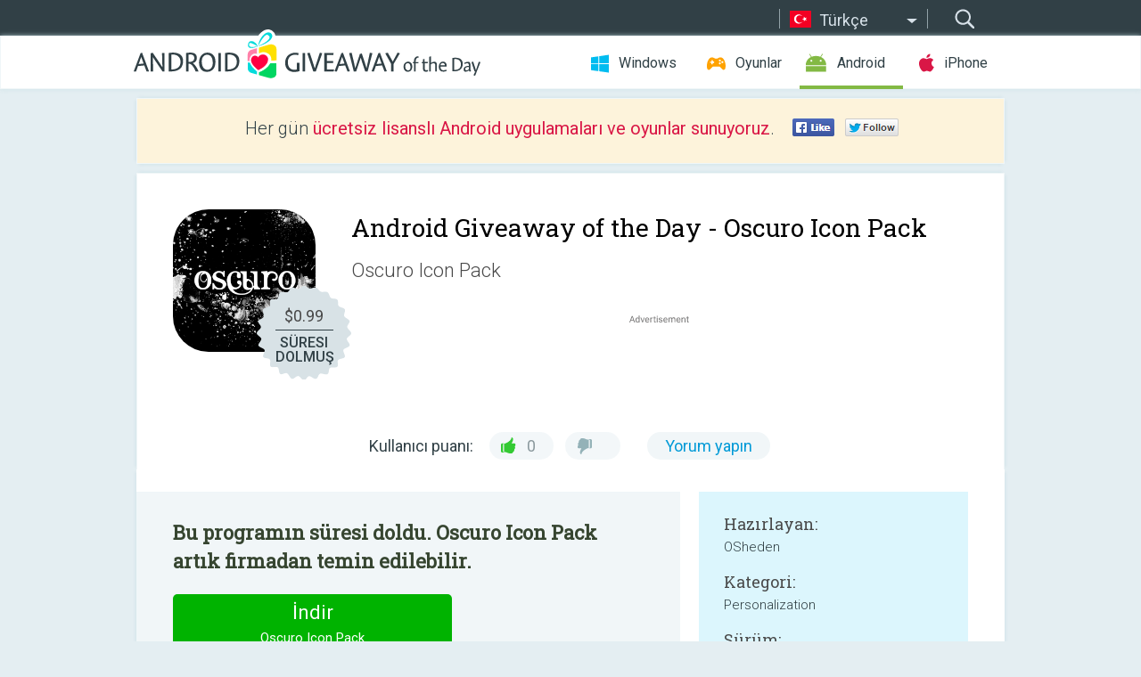

--- FILE ---
content_type: text/html; charset=utf-8
request_url: https://android.giveawayoftheday.com/oscuro-icon-pack/?lang=tr
body_size: 11143
content:
<!DOCTYPE html>
<!--[if lt IE 7]>      <html class="no-js ielt10 ielt9 ielt8 ielt7" lang="tr"> <![endif]-->
<!--[if IE 7]>         <html class="no-js ie7 ielt10 ielt9 ielt8" lang="tr"> <![endif]-->
<!--[if IE 8]>         <html class="no-js ie8 ielt10 ielt9" lang="tr"> <![endif]-->
<!--[if IE 9]>         <html class="no-js ie9 ielt10" lang="tr"> <![endif]-->
<!--[if gt IE 10]><!--> <html class="no-js" lang="tr"> <!--<![endif]-->
<head>
        <script async src="https://www.googletagmanager.com/gtag/js?id=G-Z2EXT2LRNE"></script>
    <script>
        window.dataLayer = window.dataLayer || [];
        function gtag(){dataLayer.push(arguments);}
        gtag('js', new Date());

        gtag('config', 'G-Z2EXT2LRNE');
    </script>
                            <meta http-equiv="Content-Type" content="text/html; charset=UTF-8" />
            <meta http-equiv="X-UA-Compatible" content="IE=edge">
            <meta name="viewport" content="width=device-width">
            <meta name="format-detection" content="telephone=no">
                        <meta name="verify-v1" content="nKhoQtkI95aX3NsywlbsnmUuAaUMF+QPTdE0phYHyT8=" />
                    
    <meta name="description" content="günlük Android Giveaway - FEATURES• 10600+ icons and counting...• Icon request tool• Premium requests• Dynamic calendar support• Mask for non supported icons. Request them for free or with a premium access.• 28 Clock Widgets• 196..." />
    <meta property="fb:app_id" content="200558050727877"/>
    <meta property="og:type" content="website"/>
    <meta property="og:url" content="https://android.giveawayoftheday.com/oscuro-icon-pack/?lang=tr"/>
    <meta property="og:title" content=""/>
    <meta property="og:site_name" content="Giveaway of the Day"/>
    <meta property="og:image" content="https://android.giveawayoftheday.com/wp-content/plugins/gotd_googleplay_plugin/images/2021/09/com.osheden.oscuro_app_icon_1632329478.png"/>
    <meta property="og:description" content="FEATURES• 10600+ icons and counting...• Icon request tool• Premium requests• Dynamic calendar support• Mask for non supported icons. Request them for free or with..."/>

    <meta property="twitter:card" content="summary_large_image" />
    <meta property="twitter:site" content="@GiveawayotDay" />
    <meta property="twitter:url" content="https://android.giveawayoftheday.com/oscuro-icon-pack/?lang=tr" />
    <meta property="twitter:title" content="Oscuro Icon Pack" />
    <meta property="twitter:description" content="Oscuro Icon Pack" />
    <meta property="twitter:image" content="https://android.giveawayoftheday.com/wp-content/plugins/gotd_googleplay_plugin/images/2020/05/com.osheden.oscuro_Screenshot_1588512920.png" />

                            <link rel="alternate" hreflang="en" href="https://android.giveawayoftheday.com/oscuro-icon-pack/" type="text/html" />
                                <link rel="alternate" hreflang="es" href="https://android.giveawayoftheday.com/oscuro-icon-pack/?lang=es" type="text/html" />
                                <link rel="alternate" hreflang="it" href="https://android.giveawayoftheday.com/oscuro-icon-pack/?lang=it" type="text/html" />
                                <link rel="alternate" hreflang="de" href="https://android.giveawayoftheday.com/oscuro-icon-pack/?lang=de" type="text/html" />
                                <link rel="alternate" hreflang="fr" href="https://android.giveawayoftheday.com/oscuro-icon-pack/?lang=fr" type="text/html" />
                                <link rel="alternate" hreflang="pt" href="https://android.giveawayoftheday.com/oscuro-icon-pack/?lang=pt-br" type="text/html" />
                                <link rel="alternate" hreflang="nl" href="https://android.giveawayoftheday.com/oscuro-icon-pack/?lang=nl" type="text/html" />
                                <link rel="alternate" hreflang="ru" href="https://android.giveawayoftheday.com/oscuro-icon-pack/?lang=ru" type="text/html" />
                                <link rel="alternate" hreflang="ja" href="https://android.giveawayoftheday.com/oscuro-icon-pack/?lang=ja" type="text/html" />
                                <link rel="alternate" hreflang="tr" href="https://android.giveawayoftheday.com/oscuro-icon-pack/?lang=tr" type="text/html" />
                                <link rel="alternate" hreflang="el" href="https://android.giveawayoftheday.com/oscuro-icon-pack/?lang=el" type="text/html" />
                                <link rel="alternate" hreflang="ro" href="https://android.giveawayoftheday.com/oscuro-icon-pack/?lang=ro" type="text/html" />
            
                 <link rel="stylesheet" href="https://android.giveawayoftheday.com/css/modal.css?v=1525361059" />
        
        <link href='https://fonts.googleapis.com/css?family=Roboto+Slab:400,300&amp;subset=latin' rel='stylesheet' type='text/css'>
        <link href='https://fonts.googleapis.com/css?family=Roboto:400,300,500,700,300italic&amp;subset=latin' rel='stylesheet' type='text/css'>
        <title>Android Giveaway of the Day - Oscuro Icon Pack</title>
                    <link rel="stylesheet" href="https://android.giveawayoftheday.com/css/android/main.css?v=1553782962" />
                <link rel="shortcut icon" href="https://android.giveawayoftheday.com/images/favicon.ico" type="image/x-icon">
            <link rel="stylesheet" href="https://android.giveawayoftheday.com/css/android/post.css?v=1566991764" />
    <link rel="stylesheet" href="https://android.giveawayoftheday.com/css/android/banner.css?v=1455286791" />
    <link rel="stylesheet" href="https://android.giveawayoftheday.com/css/remodal.css?v=1451286268" />
    <link rel="stylesheet" href="https://android.giveawayoftheday.com/css/remodal-default-theme.css?v=1451286268" />
    <link rel="stylesheet" href="https://android.giveawayoftheday.com/css/fancybox.css?v=1453363896" />
        <!--[if lte IE 8]><link href="https://android.giveawayoftheday.com/css/ie8.css" rel="stylesheet" type="text/css" /><![endif]-->
        <script type="text/javascript">
                                </script>
                            <script src="https://ajax.googleapis.com/ajax/libs/jquery/1.10.1/jquery.min.js"></script>
                        <script src="https://android.giveawayoftheday.com/js/plugins.js?v=1485935778"></script>
            <script src="https://android.giveawayoftheday.com/js/script.js?v=1710757379"></script>

            <script>
                var common_actions_settings = {
                    search_url: 'https://android.giveawayoftheday.com/?lang=tr',
                    is_ie9: 0,
                    fb_app_id: '200558050727877',
                    project: 'android',
                    locale: 'tr',
                    safari_push: {
                        enabled: 0,
                        url: 'https://android.giveawayoftheday.com/safari_push?lang=tr',
                        website_uid: 'web.com.giveawayoftheday.www',
                        token_url: 'https://android.giveawayoftheday.com/safari_push/check-token?lang=tr',
                        enabled_subprojects: 0
                    }
                };
                jQuery(document).ready(function() {
                    common_actions.init(common_actions_settings);
                    achecker.init({
                        enabled: true,
                        from: 'gaotd_android',
                        is_mobile: false,
                        show_rest: false
                    });
                    away_bnr.init({
                        is_showed: false,
                        idle_interval: 3000,
                        enabled: 0
                    });
                });

                var text_counters = {hours: 'saat', mins: 'dakika', secs: 'saniye', days: 'days'};
            </script>

                    <script>
            jQuery(document).ready(function () {
                getTopCloseOnload();
                makeFixedCloseOnload();
                jQuery(window).scroll(function () {
                    makeFixedCloseOnload();
                })
            });

            function makeFixedCloseOnload() {
                var close_onload = jQuery('.close_onload');
                if (close_onload.length == 0) return;
                var s = jQuery(window).scrollTop() + 20;
                if (s > jQuery('.giveaway_day').offset().top && s != 0) {
                    close_onload.addClass('fixed_closed_onload');
                    close_onload.css('left', jQuery('.wrapper').offset().left - 100)
                    close_onload.css('top', 20)
                }
                else {
                    if (close_onload.hasClass('fixed_closed_onload')) {
                        getTopCloseOnload();
                    }
                    close_onload.removeClass('fixed_closed_onload');
                    close_onload.css('left', '-100px');

                }
            }

            function getTopCloseOnload() {
                var close_onload = jQuery('.close_onload');
                if (close_onload.length == 0) return;
                var top = 0;
                close_onload.css('top',0);
                jQuery('.slogan').each(function () {
                    top = parseInt(close_onload.css('top'));
                    var $this = jQuery(this);
                    var h = parseInt($this.outerHeight());
                    if ($this.css('display') != 'none' && h != 0) {
                        var margin_bottom = parseInt($this.css('margin-bottom'));
                        top = top + margin_bottom + h;
                    }
                    close_onload.css('top', top);
                })
            }
        </script>
        
    <script>
        check_user_lang.lang_redirect = function() {
            if (getCookie('lang') == 1) {
                return;
            }
            var cookie_domain = this.conf.domain.replace(/:8080$/g, '');
            setCookie('lang', 1, {path: '/', expires: 24*60*60, domain: '.' + cookie_domain});
            var lang_regex = new RegExp("[\\?&]lang=([^&#]*)");
            var cur_lang = lang_regex.exec(window.location.search);
            cur_lang = cur_lang ? cur_lang[1] : 'en';
            if (cur_lang != 'en') {
                return;
            }
            var lang_domain = 'en';
            var subdomains = JSON.parse(this.conf.subdomains_json);
            jQuery.each(subdomains, function(url, lang) {
                if (navigator.language == lang['code'] || navigator.language.indexOf(lang['code']+'-') >= 0) {
                    lang_domain = url;
                }
            });

            if (lang_domain == cur_lang) {
                return;
            }

            location.href = document.location.protocol + '//android.' + this.conf.domain + '/' + (this.conf.path ? this.conf.path + '/' : '') + '?lang='+lang_domain;
        };
        common_actions_settings.twitter_acc = 'https://twitter.com/android_gotd';
    </script>

    <script type="text/javascript">
        (function($) {
            $(function() {
                post_actions.resizePostBlock = function(e) {
                    var margin_top = $('.requirements').outerHeight() + 20;
                    if(!Modernizr.mq('(min-width: 1036px)')) {
                        margin_top = '';
                    }
                    $('.offers').css('margin-top', margin_top);
                };
                post_actions.updateRequirements = function(e) {
                    return;
                }
                post_actions.init({
                    post_id: 5790,
                    is_active: 0,
                    vote: {
                        send_url: '/ajax/posts/vote/add'
                    },
                    negative_form: {
                        url: '/ajax/posts/vote/negative-form'
                    },
                    last_comments: {
                        send_url: '/ajax/posts/other-comments'
                    },
                    error_no_reason_text: 'En az bir neden belirtin',
                    error_no_description_text: 'Lütfen aşağıdaki formu kullanarak şikâyetinizi belirtiniz.'
                });
                comments_actions.init({
                    post_id: 5790,
                    lang_id: 10,
                    vote_url: '/ajax/comments/vote/add',
                    add_comment_url: '/ajax/comments/add',
                    reply_text: 'Yanıt',
                    cancel_text: 'İptal',
                    no_fields_text: 'Gerekli alanlar boş',
                    fb_app_id: '200558050727877',
                    show_fb_comments: false,
                    lang: 'tr',
                    fb_comm_url: '/ajax/comments/fb-event'
                });
                check_user_lang.init({
                    is_lang_redirect: 1,
                    subdomains_json: '{"en":{"code":"en","name":"English"},"es":{"code":"es","name":"Espa\u00f1ol"},"it":{"code":"it","name":"Italiano"},"de":{"code":"de","name":"Deutsch"},"fr":{"code":"fr","name":"Fran\u00e7ais"},"pt-br":{"code":"pt","name":"Portugu\u00eas"},"nl":{"code":"nl","name":"Nederlands"},"ru":{"code":"ru","name":"\u0420\u0443\u0441\u0441\u043a\u0438\u0439"},"ja":{"code":"ja","name":"\u65e5\u672c\u8a9e"},"tr":{"code":"tr","name":"T\u00fcrk\u00e7e"},"el":{"code":"el","name":"\u0395\u03bb\u03bb\u03b7\u03bd\u03b9\u03ba\u03ac"},"ro":{"code":"ro","name":"Rom\u00e2n\u0103"}}',
                    domain: 'giveawayoftheday.com',
                    path: 'oscuro-icon-pack'
                });
                                    downloadShareForm.fbInit('200558050727877');
                                var countdown_until = new Date('20 January 2026 08:00:00');
                gaotd_countdown.render('.giveaway_counter', countdown_until, text_counters);
                                                                                                                                                    $('.download_logging').click(function() {
                                    });
                                            });
        })(jQuery);

    </script>
    <script src="https://android.giveawayoftheday.com/js/jquery.fancybox.pack.js?v=1451286268"></script>
    <script>
        jQuery(document).ready(function() {
                jQuery(".screenshot_image").fancybox({
                    padding : 0,
                    centerOnScroll : true,
                    type : 'image',
                    openEffect	: 'elastic',
                    closeEffect	: 'elastic',
                    helpers : {
                        title : {type : 'outside'},
                        overlay: {locked: false}
                    },
                    'beforeLoad': function () {
                        if (window.addEventListener) {
                            window.addEventListener('DOMMouseScroll', wheel, false);
                        }
                        window.onmousewheel = document.onmousewheel = wheel;
                        var keys = [37, 38, 39, 40];
                        document.onkeydown = function (e) {
                            for (var i = keys.length; i--;) {
                                if (e.keyCode === keys[i]) {
                                    preventDefault(e);
                                    return;
                                }
                            }
                        };
                    },
                    'afterClose': function () {
                        if (window.removeEventListener) {
                            window.removeEventListener('DOMMouseScroll', wheel, false);
                        }
                        window.onmousewheel = document.onmousewheel = document.onkeydown = null;
                    }
                });
            }
        );
        /* fancybox no scroll helpers */

        function preventDefault(e) {
            e = e || window.event;
            if (e.preventDefault) e.preventDefault();
            e.returnValue = false;
        }

        function wheel(e) {
            preventDefault(e);
        }
    </script>
                                    <script  src="https://android.giveawayoftheday.com/widget.php?url=https%3A%2F%2Fandroid.giveawayoftheday.com%2Foscuro-icon-pack%2F%3Flang%3Dtr"></script>
    </head>
<body class="past tr">
<div class="st-container">
    <div class="st-pusher">
        <div class="top_head">
            <div class="width">
                <div class="header_search">
                    <div class="inputbox_wrap">
                        <input type="text" placeholder="Ara" class="inputbox" />
                    </div>
                    <div class="submit_wrap">
                        <input type="submit" class="button" value="Ara" />
                    </div>
                </div>
                                    <div class="header_lang">
                        <div class="curr_lang ieb">
                            <span class="tr">Türkçe</span>
                        </div>
                        <ul class="menu languages">
                                                                    <li><a class="en" href="https://android.giveawayoftheday.com/oscuro-icon-pack/" hreflang="en">English</a></li>
                                                            <li><a class="es" href="https://android.giveawayoftheday.com/oscuro-icon-pack/?lang=es" hreflang="es">Español</a></li>
                                                            <li><a class="it" href="https://android.giveawayoftheday.com/oscuro-icon-pack/?lang=it" hreflang="it">Italiano</a></li>
                                                            <li><a class="de" href="https://android.giveawayoftheday.com/oscuro-icon-pack/?lang=de" hreflang="de">Deutsch</a></li>
                                                            <li><a class="fr" href="https://android.giveawayoftheday.com/oscuro-icon-pack/?lang=fr" hreflang="fr">Français</a></li>
                                                            <li><a class="pt" href="https://android.giveawayoftheday.com/oscuro-icon-pack/?lang=pt-br" hreflang="pt">Português</a></li>
                                                            <li><a class="nl" href="https://android.giveawayoftheday.com/oscuro-icon-pack/?lang=nl" hreflang="nl">Nederlands</a></li>
                                                            <li><a class="ru" href="https://android.giveawayoftheday.com/oscuro-icon-pack/?lang=ru" hreflang="ru">Русский</a></li>
                                                            <li><a class="ja" href="https://android.giveawayoftheday.com/oscuro-icon-pack/?lang=ja" hreflang="ja">日本語</a></li>
                                                                        <li><a class="el" href="https://android.giveawayoftheday.com/oscuro-icon-pack/?lang=el" hreflang="el">Ελληνικά</a></li>
                                                            <li><a class="ro" href="https://android.giveawayoftheday.com/oscuro-icon-pack/?lang=ro" hreflang="ro">Română</a></li>
                                                </ul>
                    </div>
                            </div>
        </div>
        <div class="header cf">
            <div class="width">
                                    <div class="header_side">
                        <div class="header_nav_trig"></div>
                        <nav class="header_nav">
                            <ul class="menu">
                                <li class="w ">
                                    <a href="https://tr.giveawayoftheday.com/">Windows</a>
                                </li>
                                <li class="g ">
                                    <a href="https://game.giveawayoftheday.com/">Oyunlar</a>
                                </li>
                                <li class="a active">
                                    <a href="https://android.giveawayoftheday.com/?lang=tr">Android</a>
                                </li>
                                <li class="i ">
                                    <a href="https://iphone.giveawayoftheday.com/?lang=tr">iPhone</a>
                                </li>
                            </ul>
                        </nav>
                                                    <div class="language">
                                <label>Your language:</label>
                                <select>
                                                            <option value="https://android.giveawayoftheday.com/oscuro-icon-pack/" >English</option>
                                <option value="https://android.giveawayoftheday.com/oscuro-icon-pack/?lang=es" >Español</option>
                                <option value="https://android.giveawayoftheday.com/oscuro-icon-pack/?lang=it" >Italiano</option>
                                <option value="https://android.giveawayoftheday.com/oscuro-icon-pack/?lang=de" >Deutsch</option>
                                <option value="https://android.giveawayoftheday.com/oscuro-icon-pack/?lang=fr" >Français</option>
                                <option value="https://android.giveawayoftheday.com/oscuro-icon-pack/?lang=pt-br" >Português</option>
                                <option value="https://android.giveawayoftheday.com/oscuro-icon-pack/?lang=nl" >Nederlands</option>
                                <option value="https://android.giveawayoftheday.com/oscuro-icon-pack/?lang=ru" >Русский</option>
                                <option value="https://android.giveawayoftheday.com/oscuro-icon-pack/?lang=ja" >日本語</option>
                                <option value="https://android.giveawayoftheday.com/oscuro-icon-pack/?lang=tr" selected>Türkçe</option>
                                <option value="https://android.giveawayoftheday.com/oscuro-icon-pack/?lang=el" >Ελληνικά</option>
                                <option value="https://android.giveawayoftheday.com/oscuro-icon-pack/?lang=ro" >Română</option>
                                            </select>
                                <span>&#9660;</span>
                            </div>
                                            </div>
                    <a href="https://android.giveawayoftheday.com/?lang=tr" class="header_logo"></a>
                                                </div>
        </div><!-- .header-->

                <div class="modal" style="display: none;" id="modal_chrome_notif">
    <div class="modal_bg"></div>
    <div class="wrapper_modal modal_notification">
        <div class="table-cell">
            <div class="block_push p">
                <a href="#" class="close_btn" id="close_btn_modal_chrome"></a>
                <p>
                    Never miss all the cool giveaways:<br>
                    get notifications in your browser!
                </p>
                <div class="button_wrapper">
                    <a href="#" class="grey btn" id="no_btn_modal_chrome">No, thanks</a>
                    <a href="#" class="blue btn" id="yes_btn_modal_chrome">Yes, I'd like to</a>
                </div>
            </div>
                        </div>
    </div>
</div>
        <div class="wrapper width">
                        <div class="middle cf">
                    <div class="middle cf">
        <div class="col2 slogan jus">
    <p>Her gün <b>ücretsiz lisanslı Android uygulamaları ve oyunlar sunuyoruz</b>.</p>

    <ul class="like_block_rendered">

        <li class="like_block_fb_c">
            <div class="like_block_fb" title="Like" onmousemove="common_actions.showSocialFbLikeButton(event)">
			</div>
        </li>
        <li class="like_block_tw_c">
            <div class="like_block_tw" title="Like" onmousemove="common_actions.showSocialTwLikeButton(event)">
			</div>
        </li>
    </ul>

</div>        <div class="col1 giveaway_day">
            <div class="giveaway_wrap cf">
                <div class="giveaway_img">                     <img src="https://android.giveawayoftheday.com/wp-content/plugins/gotd_googleplay_plugin/images/2021/09/com.osheden.oscuro_app_icon_1632329478.png" alt="Oscuro Icon Pack Giveaway" >
                    <div class="giveaway_label">
                        <a href="/download/?id=5790&amp;source=site" class="label_link download_logging"></a>
                        <div class="old_price">
                            $0.99
                        </div>
                        <div class="free">
                                                            SÜRESI DOLMUŞ
                                                    </div>
                    </div>
                </div>
                <div class="over">
                    <div class="giveaway_title">
                        <h1>Android Giveaway of the Day&nbsp;- <span>Oscuro Icon Pack</span></h1>
                    </div>
                    <div class="giveaway_descr"> Oscuro Icon Pack</div>
                    <a href="/download/?id=5790&amp;source=site" class="second_btn download_logging"><span class="old_price">$0.99</span>
                                                    SÜRESI DOLMUŞ
                                            </a>
                </div>
                <div class="top_ab aa-728">
                    <script async src="//pagead2.googlesyndication.com/pagead/js/adsbygoogle.js"></script>
        <!-- Android GOTD Responsive / Product Page ATF -->
        <ins class="adsbygoogle a_block_top"
             style="display:block"
             data-ad-client="ca-pub-5954465348452390"
             data-ad-slot="2064525062"
             data-ad-format="fluid"></ins>
        <script>
            (adsbygoogle = window.adsbygoogle || []).push({});
        </script>
    </div>
                <div class="wrapper_v">
                    <span class="wrap_votes disabled ">
    <span class="text">Kullanıcı puanı:</span>
                <span class="positive">0</span>
    <span class="negative"></span>
            <span class="wrap_count">
        <a href="#comments">
                            Yorum yapın                    </a>
    </span>

    </span>                                    </div>
            </div>
        </div>

        

        <div class="col1 wrap_content">
            <div class="left_col">
                                <div class="col2-1 col-r timer">
                    <div class="left">
                        <p><b>Bu programın süresi doldu. Oscuro Icon Pack artık firmadan temin edilebilir.</b></p>
                    </div>
                    <div class="wrap_links">
                        <a href="/download/?id=5790&amp;source=site" class="download_btn download_logging" target="_blank">
                            İndir <span>Oscuro Icon Pack</span>
                        </a>
                    </div>
                </div>
                                <div class="wrapper_screens">
                                            <a rel="gallery" class="screenshot_image" href="https://android.giveawayoftheday.com/wp-content/plugins/gotd_googleplay_plugin/images/2020/05/com.osheden.oscuro_Screenshot_1588512920.png"><img src="https://android.giveawayoftheday.com/wp-content/plugins/gotd_googleplay_plugin/images/2020/05/com.osheden.oscuro_Screenshot_1588512920.png" alt="" /></a>
                                            <a rel="gallery" class="screenshot_image" href="https://android.giveawayoftheday.com/wp-content/plugins/gotd_googleplay_plugin/images/2020/05/com.osheden.oscuro_Screenshot_1588512922.png"><img src="https://android.giveawayoftheday.com/wp-content/plugins/gotd_googleplay_plugin/images/2020/05/com.osheden.oscuro_Screenshot_1588512922.png" alt="" /></a>
                                            <a rel="gallery" class="screenshot_image" href="https://android.giveawayoftheday.com/wp-content/plugins/gotd_googleplay_plugin/images/2020/05/com.osheden.oscuro_Screenshot_1588512924.png"><img src="https://android.giveawayoftheday.com/wp-content/plugins/gotd_googleplay_plugin/images/2020/05/com.osheden.oscuro_Screenshot_1588512924.png" alt="" /></a>
                                            <a rel="gallery" class="screenshot_image" href="https://android.giveawayoftheday.com/wp-content/plugins/gotd_googleplay_plugin/images/2020/05/com.osheden.oscuro_Screenshot_1588512926.png"><img src="https://android.giveawayoftheday.com/wp-content/plugins/gotd_googleplay_plugin/images/2020/05/com.osheden.oscuro_Screenshot_1588512926.png" alt="" /></a>
                                            <a rel="gallery" class="screenshot_image" href="https://android.giveawayoftheday.com/wp-content/plugins/gotd_googleplay_plugin/images/2020/05/com.osheden.oscuro_Screenshot_1588512928.png"><img src="https://android.giveawayoftheday.com/wp-content/plugins/gotd_googleplay_plugin/images/2020/05/com.osheden.oscuro_Screenshot_1588512928.png" alt="" /></a>
                                            <a rel="gallery" class="screenshot_image" href="https://android.giveawayoftheday.com/wp-content/plugins/gotd_googleplay_plugin/images/2020/05/com.osheden.oscuro_Screenshot_1588512931.png"><img src="https://android.giveawayoftheday.com/wp-content/plugins/gotd_googleplay_plugin/images/2020/05/com.osheden.oscuro_Screenshot_1588512931.png" alt="" /></a>
                                    </div>
                <div class="col1 prog_descr">
                    <div class="center_ab aa-300">
                    <script async src="//pagead2.googlesyndication.com/pagead/js/adsbygoogle.js"></script>
        <!-- Android GOTD Responsive / Product Page BTF -->
        <ins class="adsbygoogle a_block_center"
             style="display:block"
             data-ad-client="ca-pub-5954465348452390"
             data-ad-slot="5017991465"
             data-ad-format="fluid"></ins>
        <script>
            (adsbygoogle = window.adsbygoogle || []).push({});
        </script>
    </div>
                    <p><b><u>FEATURES</u></b><br />• <b>10600+</b> icons and counting...<br />• Icon request tool<br />• Premium requests<br />• Dynamic calendar support<br />• Mask for non supported icons. Request them for free or with a premium access.<br />• 28 Clock Widgets<br />• <b>196</b> wallpapers<br />• No ads</p>
<p><b>☆ Featured by Android Central - Best Icon packs ☆</b><br />https://www.androidcentral.com/best-icon-packs-android</p>
<p><b><u>ICON REQUEST</u></b><br />• Free: limited but you will be able to request again after each update<br />• Premium: up to 100 icons in one go (to support the development too!)</p>
<p>★★★<b>If you are happy with our Android apps, please consider leaving a review to help us. Thank you!</b>★★★</p>
<p><font color="#aa0000"><b><u>LAUNCHER COMPATIBILITY</u></b></font><br />We use <b>Candybar</b> as a base to get a dashboard. Several launchers are mentioned as compatible but here is below a more precise list based on my own experience. I tested all these launchers manually.<br />Please tell me if I made a mistake or if you tried other launchers, thank you!</p>
<p><b>The choice of the category depends on</b>:<br />- basic icon pack support<br />- the icon pack can be applied from our dashboard<br />- the default shape of the icon mask is supported<br />- the default color of the icon mask is supported</p>
<p><b><u>1 - FULL SUPPORT</u></b><br /><i>Note: you can apply the icon pack from the dashboard and all features are working as expected</i><br />ADW launcher, Nova launcher and Smart launcher</p>
<p><b><u>2 - ALL FEATURES BUT THEY HAVE TO BE APPLIED FROM THEIR OWN SETTINGS</u></b><br /><i>Note: all features are working well but you will have to apply the icon pack from the settings of the launcher. Not a big deal</i> :-)<br />Evie launcher and Hyperion launcher</p>
<p><b><u>3 - SAME AS CATEGORY 2 BUT THE DEFAULT COLOR OF THE ICON MASKING FEATURE WON'T WORK</u></b><br /><i>Note: we provide a feature on our monochrone icon packs to keep a good harmony even for unsupported apps</i><br />Apex launcher, Flick launcher, Lawnchair launcher, Microsoft (preview) launcher, Nougat N+ launcher, Lucid launcher, M launcher, Posidon launcher, Solo launcher, 3D live launcher, Apolo launcher, Yandex launcher, CC launcher, Final interface, Niagara launcher, O launcher, One S10 launcher, Pear launcher, Pie launcher, Square home and Total launcher.</p>
<p><b><u>4 - THEY ONLY SUPPORT ICON PACKS, NOTHING ELSE. POOR USER EXPERIENCE.</u></b><br /><i>Note: Both icon masking features won't work. Depending on the launcher, I've been very disappointed. Please do not blame us if you are using these launchers. We can't do anything…</i><br />Either the default shape of the icon mask is not applied or it's applied above the original icon so we no longer see it…<br />Action launcher, Holo launcher, Poco launcher, Blackberry launcher, GO Ex launcher Z, C  launcher, Apex launcher classic, Arc launcher, ASAP launcher, Ceri launcher, Line launcher (dodol), Galaxy S launcher, KISS launcher, Lean launcher and Rootless Pixel launcher.</p>
<p>About Arc launcher and ASAP launcher, users have to unlock the premium features to apply an icon pack so I have no idea if the icon mask works.</p>
<p><b><u>5 - NO ICON PACK SUPPORT</u></b><br /><i>Note: Switch to a better launcher right now!</i> :-)<br />C  launcher, Apus launcher, Bliss launcher, CMM launcher, HiOS launcher, IOS launcher, Launcher for Win 10, Launcher 3, Light Android launcher, PlusOne launcher and Trebuchet launcher.</p>
<p><u><b>Get in touch:</b></u><br />• Twitter: https://twitter.com/OSheden<br />• Telegram: https://t.me/OSheden<br />• Email: osheden (@) gmail.com</p>
<p><b><u>NEED HELP?</u></b><br />If you need help PLEASE contact us by email, Twitter or Telegram. We often need additional information so PLEASE do NOT use the review system to report a bug.</p>
<p><b><u>REFUNDS</u></b><br />You can get a refund within 2 hours from mobile and 48 hours from desktop (if it was your 1st purchase). You can also drop us an email with your order ID (GPA....).</p>

                </div>

                <div class="col2-2 col-r requirements">
                    <h3>Hazırlayan:</h3>
                                        <p>OSheden</p>
                    <h3>Kategori:</h3>
                    <p>Personalization</p>
                    <h3>Sürüm:</h3>
                    <p>76.0</p>
                    <h3>Boyut:</h3>
                    <p>36M</p>
                    <h3>Değerlendirme:</h3>
                    <p>Everyone</p>
                    <h3>Uyumluluk:</h3>
                    <p>4.3 and up</p>
                </div>

                
                <div class="col1 comments  no-fb-com" id="comment_conteiner">
    <div class="wrap_comments" id="comments">

        <h2>Oscuro Icon Pack üzerine yorumlar</h2>

                <div class="rate_thx">
            <span>Thank you for voting!</span><br>Please add a comment explaining the reason behind your vote.
        </div>
        
        
                <div class="wrap_form">
            <div>
                                                <div class="comments_error pink"></div>
                                <form method="post" id="comment_form">
                    <input type="hidden" name="parent" value="0" id="comment_parent">
                    <input type="hidden" name="reply" value="0" id="comment_reply">
                    <div class="top_wrap first">
                        <input type="text" name="name" placeholder="İsim*" value="">
                    </div>
                    <div class="top_wrap second">
                        <input type="text" name="email" placeholder="Mail* (yayınlanmayacak)" value="">
                    </div>
                                        <textarea name="content" placeholder="Yorum ekle..."></textarea>

                    <div class="comments-replies-notice">
                        <input type="checkbox" id="replies_notice" name="replies_notice" value="1" class="custom-checkbox" checked>
                        <label for="replies_notice" class="custom-checkbox">
                            Diğer kullanıcılardan cevap gelince haber ver.
                        </label>
                    </div>

                       
                    <div id="googlerecaptcha" style="margin-bottom:20px; display: none;"></div>
                    <script src="https://www.google.com/recaptcha/api.js?hl=tr&render=explicit" async defer></script>
                    <script type="text/javascript">                 
                    var renderRecaptcha = function() {
                            grecaptcha.render('googlerecaptcha', {
                              'sitekey' : ''
                            });
                          };    
                    </script>                                        
                                           
                    <input type="submit" value="Yorum gönder">
                    <div class="comment_form_loading"></div>
                </form>
                            </div>
        </div>
                
                            

                
        <div id="comments_container">
                    </div>
        
        
          

            </div>

    </div>
            </div>
            <div class="right_col">
                <div class="col2 offers">
                        <div id="giveaway_termswidget"></div>
                                        <div class="col2-2 col-r download download_win ">
                                                    <span class="lbl"><span class="light_blue">Windows</span> Giveaway of the Day</span>
                            <div>
                                <div class="giveaway_img">
                                    <img src="https://giveawayoftheday.com/wp-content/uploads/2024/12/5b1418d87289e5d014a4b7064b7f255f.png" class="icon120" alt="">
                                    <div class="giveaway_label">
                                        <a href="https://tr.giveawayoftheday.com/ireashare-iphone-data-eraser-1-1-21-3/" class="label_link"></a>
                                        <div class="old_price">$25.95</div>
                                        <div class="free">
                                                                                            Bugün <span class="big">bedava</span>
                                                                                    </div>
                                    </div>
                                </div>
                                <div class="over">
                                    <div class="giveaway_title">
                                        <a href="https://tr.giveawayoftheday.com/ireashare-iphone-data-eraser-1-1-21-3/">iReaShare iPhone Data Eraser 1.1.21</a>
                                    </div>
                                    <div class="giveaway_descr">Wipe out everything from iPhone, iPad, and iPod touch devices.</div>
                                </div>
                                <div class="giveaway_counter"></div>
                                <div class="giveaway_buttons">
                                    <a href="https://tr.giveawayoftheday.com/ireashare-iphone-data-eraser-1-1-21-3/" class="proceed">İndirme sayfasına gidin</a>
                                </div>
                            </div>
                                            </div>
                </div>
            </div>
        </div>
    </div>

            <div class="col1 wrap_goto">
                            <a href="https://android.giveawayoftheday.com/sound-meter-noise-detector/?lang=tr" class="link_prev">&#171;&nbsp;Sound Meter &amp; Noise Detector</a>
                                        <a href="https://android.giveawayoftheday.com/goodjob3/?lang=tr" class="link_next">GoodJob3&nbsp;&#187;</a>
                    </div>
    
    <div data-remodal-id="modal">
        <button data-remodal-action="close" class="remodal-close"></button>
        <div id="remodal-content"></div>
    </div>

                               </div><!-- .middle-->
            <div class="footer cf">
                    <nav class="footer_nav">
        <ul class="menu jus">
            <li><a href="https://android.giveawayoftheday.com/">GİRİŞ</a></li>
            <li><a href="https://android.giveawayoftheday.com/submit-your-app/">GELİŞTİRİCİLER İÇİN</a></li>
            <li><a href="#" class="call_subscribe_form">E-POSTA ABONELİK</a></li>
            <li><a href="https://www.giveawayoftheday.com/about/contact/">İLETİŞİM FORMU</a></li>
            <li><a href="https://www.giveawayoftheday.com/forums/">FORUM</a></li>
            <li><a href="https://blog.giveawayoftheday.com/">PROJE TAKIMININ BLOG’U</a></li>
        </ul>
    </nav>
    <div class="row">
        <div class="col2 social">
            <ul class="menu menu_rss">
                <li><a href="https://android.giveawayoftheday.com/feed/?lang=tr" class="rss ieb">RSS Beslemesi</a></li>
                <li><a href="https://android.giveawayoftheday.com/comments/feed/?lang=tr" class="rss ieb">RSS Yorum Beslemesi</a></li>
            </ul>
            <ul class="menu menu_social">
                <li><a href="https://www.facebook.com/giveawayotday/" class="fb ieb">Bizi Facebook&#039;tan takip edin.</a></li>
            </ul>
        </div>
        <div class="col1 copyright">
            <p>&copy; 2006 - 2026 <a href="https://www.giveawayoftheday.com/">giveawayoftheday.com</a>. <span>Tüm hakları saklıdır.</span> Patent Pending.</p>
        </div>
    </div>
            </div><!-- .footer -->
        </div><!-- .wrapper -->
    </div>
</div>
        <script type="text/javascript">
    document.write("<img src='https://www.giveawayoftheday.com/log.php?id=2969,7241,7246&r=" + Math.round(100000 * Math.random()) + "' class='absolute'/>");
</script>
    <script>
        (function($) {
            $(function() {
                subscribe_popup_form.init({
                    form_url: '/posts/mailing/subscribe?lang=tr',
                    subscribe: {url: '/ajax/posts/mailing/subscribe'}
                });
            });
        })(jQuery);
    </script>
</body>
</html>


--- FILE ---
content_type: text/html; charset=utf-8
request_url: https://www.google.com/recaptcha/api2/aframe
body_size: -128
content:
<!DOCTYPE HTML><html><head><meta http-equiv="content-type" content="text/html; charset=UTF-8"></head><body><script nonce="guAT5zSiH14O8G0rJOmAxQ">/** Anti-fraud and anti-abuse applications only. See google.com/recaptcha */ try{var clients={'sodar':'https://pagead2.googlesyndication.com/pagead/sodar?'};window.addEventListener("message",function(a){try{if(a.source===window.parent){var b=JSON.parse(a.data);var c=clients[b['id']];if(c){var d=document.createElement('img');d.src=c+b['params']+'&rc='+(localStorage.getItem("rc::a")?sessionStorage.getItem("rc::b"):"");window.document.body.appendChild(d);sessionStorage.setItem("rc::e",parseInt(sessionStorage.getItem("rc::e")||0)+1);localStorage.setItem("rc::h",'1768823733956');}}}catch(b){}});window.parent.postMessage("_grecaptcha_ready", "*");}catch(b){}</script></body></html>